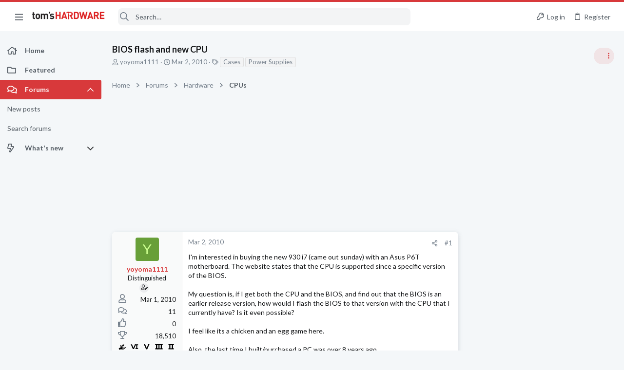

--- FILE ---
content_type: image/svg+xml
request_url: https://forums.tomshardware.com/data/medias/svg/Iron.svg
body_size: 272
content:
<svg id="Layer_1" data-name="Layer 1" xmlns="http://www.w3.org/2000/svg" viewBox="0 0 100 100"><defs><style>.cls-1{fill:#231f20;}</style></defs><title>Iron</title><rect class="cls-1" x="58.11" y="21.03" width="33.2" height="12.9" rx="5" ry="5" transform="translate(41.31 -44.78) rotate(45)"/><polygon class="cls-1" points="70.89 38.64 20.81 88.73 9.82 91.95 12.89 80.82 62.79 30.55 70.89 38.64"/></svg>